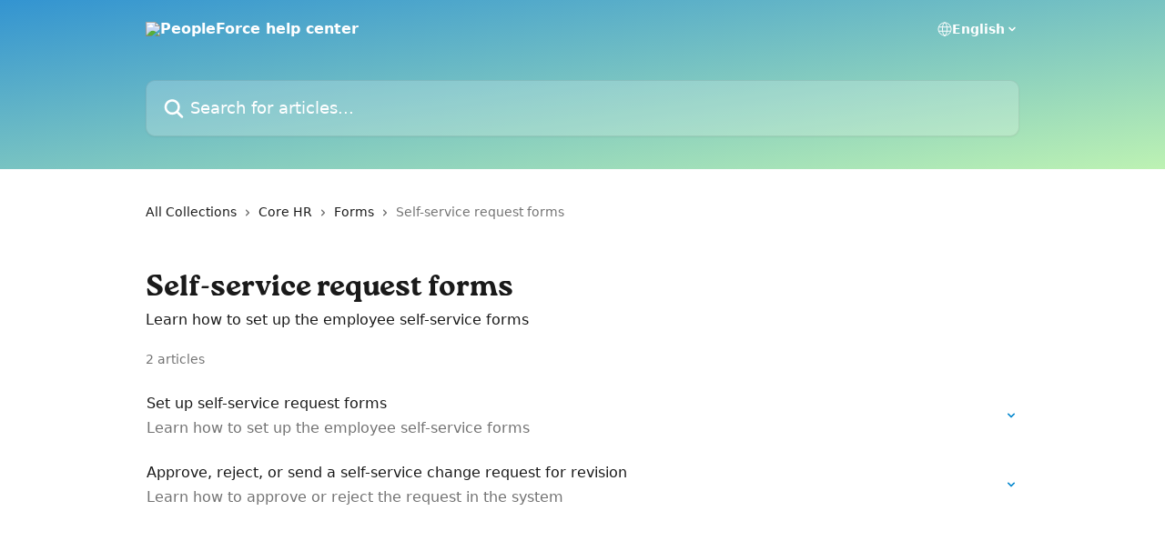

--- FILE ---
content_type: text/html; charset=utf-8
request_url: https://help.peopleforce.io/en/collections/7071033-self-service-request-forms
body_size: 12262
content:
<!DOCTYPE html><html lang="en"><head><meta charSet="utf-8" data-next-head=""/><link href="https://help.peopleforce.io/assets/font/518498" rel="preload" as="font" crossorigin="anonymous" class="jsx-2306493129" data-next-head=""/><title data-next-head="">Self-service request forms | PeopleForce help center</title><meta property="og:title" content="Self-service request forms | PeopleForce help center" data-next-head=""/><meta name="twitter:title" content="Self-service request forms | PeopleForce help center" data-next-head=""/><meta property="og:description" content="Learn how to set up the employee self-service forms" data-next-head=""/><meta name="twitter:description" content="Learn how to set up the employee self-service forms" data-next-head=""/><meta name="description" content="Learn how to set up the employee self-service forms" data-next-head=""/><meta property="og:type" content="website" data-next-head=""/><meta name="robots" content="all" data-next-head=""/><meta name="viewport" content="width=device-width, initial-scale=1" data-next-head=""/><link href="https://intercom.help/peopleforce/assets/favicon" rel="icon" data-next-head=""/><link rel="canonical" href="https://help.peopleforce.io/en/collections/7071033-self-service-request-forms" data-next-head=""/><link rel="alternate" href="https://help.peopleforce.io/en/collections/7071033-self-service-request-forms" hrefLang="en" data-next-head=""/><link rel="alternate" href="https://help.peopleforce.io/pl/collections/7071033-wniosek-samoobslugowy" hrefLang="pl" data-next-head=""/><link rel="alternate" href="https://help.peopleforce.io/ru/collections/7071033-форма-запроса-на-самообслуживание" hrefLang="ru" data-next-head=""/><link rel="alternate" href="https://help.peopleforce.io/es/collections/7071033-solicitud-de-autoservicio" hrefLang="es" data-next-head=""/><link rel="alternate" href="https://help.peopleforce.io/uk/collections/7071033-форма-запиту-на-самообслуговування" hrefLang="uk" data-next-head=""/><link rel="alternate" href="https://help.peopleforce.io/en/collections/7071033-self-service-request-forms" hrefLang="x-default" data-next-head=""/><link nonce="whTTDYjWI1T9/kn+m6gyJgXll6PimB2RbrjSoohKCFI=" rel="preload" href="https://static.intercomassets.com/_next/static/css/3141721a1e975790.css" as="style"/><link nonce="whTTDYjWI1T9/kn+m6gyJgXll6PimB2RbrjSoohKCFI=" rel="stylesheet" href="https://static.intercomassets.com/_next/static/css/3141721a1e975790.css" data-n-g=""/><noscript data-n-css="whTTDYjWI1T9/kn+m6gyJgXll6PimB2RbrjSoohKCFI="></noscript><script defer="" nonce="whTTDYjWI1T9/kn+m6gyJgXll6PimB2RbrjSoohKCFI=" nomodule="" src="https://static.intercomassets.com/_next/static/chunks/polyfills-42372ed130431b0a.js"></script><script defer="" src="https://static.intercomassets.com/_next/static/chunks/7506.a4d4b38169fb1abb.js" nonce="whTTDYjWI1T9/kn+m6gyJgXll6PimB2RbrjSoohKCFI="></script><script src="https://static.intercomassets.com/_next/static/chunks/webpack-9467db35ebb51a5b.js" nonce="whTTDYjWI1T9/kn+m6gyJgXll6PimB2RbrjSoohKCFI=" defer=""></script><script src="https://static.intercomassets.com/_next/static/chunks/framework-1f1b8d38c1d86c61.js" nonce="whTTDYjWI1T9/kn+m6gyJgXll6PimB2RbrjSoohKCFI=" defer=""></script><script src="https://static.intercomassets.com/_next/static/chunks/main-2c5e5f2c49cfa8a6.js" nonce="whTTDYjWI1T9/kn+m6gyJgXll6PimB2RbrjSoohKCFI=" defer=""></script><script src="https://static.intercomassets.com/_next/static/chunks/pages/_app-eeb3563fd84abde7.js" nonce="whTTDYjWI1T9/kn+m6gyJgXll6PimB2RbrjSoohKCFI=" defer=""></script><script src="https://static.intercomassets.com/_next/static/chunks/d0502abb-aa607f45f5026044.js" nonce="whTTDYjWI1T9/kn+m6gyJgXll6PimB2RbrjSoohKCFI=" defer=""></script><script src="https://static.intercomassets.com/_next/static/chunks/6190-ef428f6633b5a03f.js" nonce="whTTDYjWI1T9/kn+m6gyJgXll6PimB2RbrjSoohKCFI=" defer=""></script><script src="https://static.intercomassets.com/_next/static/chunks/296-7834dcf3444315af.js" nonce="whTTDYjWI1T9/kn+m6gyJgXll6PimB2RbrjSoohKCFI=" defer=""></script><script src="https://static.intercomassets.com/_next/static/chunks/4835-9db7cd232aae5617.js" nonce="whTTDYjWI1T9/kn+m6gyJgXll6PimB2RbrjSoohKCFI=" defer=""></script><script src="https://static.intercomassets.com/_next/static/chunks/pages/%5BhelpCenterIdentifier%5D/%5Blocale%5D/collections/%5BcollectionSlug%5D-125b29c7f8024732.js" nonce="whTTDYjWI1T9/kn+m6gyJgXll6PimB2RbrjSoohKCFI=" defer=""></script><script src="https://static.intercomassets.com/_next/static/q6-H78BUaZoMFb5mLFXsB/_buildManifest.js" nonce="whTTDYjWI1T9/kn+m6gyJgXll6PimB2RbrjSoohKCFI=" defer=""></script><script src="https://static.intercomassets.com/_next/static/q6-H78BUaZoMFb5mLFXsB/_ssgManifest.js" nonce="whTTDYjWI1T9/kn+m6gyJgXll6PimB2RbrjSoohKCFI=" defer=""></script><meta name="sentry-trace" content="2c332f1d287e954b01e38e0b357cca39-0334f8a6a1d79d0d-0"/><meta name="baggage" content="sentry-environment=production,sentry-release=ea9fe877243eed5ba8f1a47418a175aad6af4299,sentry-public_key=187f842308a64dea9f1f64d4b1b9c298,sentry-trace_id=2c332f1d287e954b01e38e0b357cca39,sentry-org_id=2129,sentry-sampled=false,sentry-sample_rand=0.25742583976891775,sentry-sample_rate=0"/><style id="__jsx-3240840839">:root{--body-bg: rgb(255, 255, 255);
--body-image: none;
--body-bg-rgb: 255, 255, 255;
--body-border: rgb(230, 230, 230);
--body-primary-color: #1a1a1a;
--body-secondary-color: #737373;
--body-reaction-bg: rgb(242, 242, 242);
--body-reaction-text-color: rgb(64, 64, 64);
--body-toc-active-border: #737373;
--body-toc-inactive-border: #f2f2f2;
--body-toc-inactive-color: #737373;
--body-toc-active-font-weight: 400;
--body-table-border: rgb(204, 204, 204);
--body-color: hsl(0, 0%, 0%);
--footer-bg: rgb(255, 255, 255);
--footer-image: none;
--footer-border: rgb(230, 230, 230);
--footer-color: hsl(205, 81%, 41%);
--header-bg: none;
--header-image: linear-gradient(to bottom right, #3394d1,#BDF2B3);
--header-color: hsl(0, 0%, 100%);
--collection-card-bg: none;
--collection-card-image: linear-gradient(to bottom right, #bdf2b3,#b3e7ff);
--collection-card-color: hsl(209, 31%, 40%);
--card-bg: transparent;
--card-border-color: transparent;
--card-border-inner-radius: 10px;
--card-border-radius: 10px;
--card-shadow: 0 0 #0000;
--search-bar-border-radius: 10px;
--search-bar-width: 100%;
--ticket-blue-bg-color: #dce1f9;
--ticket-blue-text-color: #334bfa;
--ticket-green-bg-color: #d7efdc;
--ticket-green-text-color: #0f7134;
--ticket-orange-bg-color: #ffebdb;
--ticket-orange-text-color: #b24d00;
--ticket-red-bg-color: #ffdbdb;
--ticket-red-text-color: #df2020;
--header-height: 405px;
--header-subheader-background-color: #000000;
--header-subheader-font-color: #FFFFFF;
--content-block-bg: rgb(255, 255, 255);
--content-block-image: none;
--content-block-color: hsl(0, 0%, 10%);
--content-block-button-bg: rgb(51, 75, 250);
--content-block-button-image: none;
--content-block-button-color: hsl(0, 0%, 100%);
--content-block-button-radius: 6px;
--primary-color: hsl(201, 97%, 41%);
--primary-color-alpha-10: hsla(201, 97%, 41%, 0.1);
--primary-color-alpha-60: hsla(201, 97%, 41%, 0.6);
--text-on-primary-color: #1a1a1a}</style><style id="__jsx-2306493129">@font-face{font-family:Roca One Black;font-display:fallback;font-weight: 900;
          
          font-style: normal;
          src: url('https://help.peopleforce.io/assets/font/518498')}</style><style id="__jsx-2148678471">:root{--font-family-primary: Roca One Black}</style><style id="__jsx-2466147061">:root{--font-family-secondary: system-ui, "Segoe UI", "Roboto", "Helvetica", "Arial", sans-serif, "Apple Color Emoji", "Segoe UI Emoji", "Segoe UI Symbol"}</style><style id="__jsx-cf6f0ea00fa5c760">.fade-background.jsx-cf6f0ea00fa5c760{background:radial-gradient(333.38%100%at 50%0%,rgba(var(--body-bg-rgb),0)0%,rgba(var(--body-bg-rgb),.00925356)11.67%,rgba(var(--body-bg-rgb),.0337355)21.17%,rgba(var(--body-bg-rgb),.0718242)28.85%,rgba(var(--body-bg-rgb),.121898)35.03%,rgba(var(--body-bg-rgb),.182336)40.05%,rgba(var(--body-bg-rgb),.251516)44.25%,rgba(var(--body-bg-rgb),.327818)47.96%,rgba(var(--body-bg-rgb),.409618)51.51%,rgba(var(--body-bg-rgb),.495297)55.23%,rgba(var(--body-bg-rgb),.583232)59.47%,rgba(var(--body-bg-rgb),.671801)64.55%,rgba(var(--body-bg-rgb),.759385)70.81%,rgba(var(--body-bg-rgb),.84436)78.58%,rgba(var(--body-bg-rgb),.9551)88.2%,rgba(var(--body-bg-rgb),1)100%),var(--header-image),var(--header-bg);background-size:cover;background-position-x:center}</style></head><body><div id="__next"><div dir="ltr" class="h-full w-full"><a href="#main-content" class="sr-only font-bold text-header-color focus:not-sr-only focus:absolute focus:left-4 focus:top-4 focus:z-50" aria-roledescription="Link, Press control-option-right-arrow to exit">Skip to main content</a><main class="header__lite"><header id="header" data-testid="header" class="jsx-cf6f0ea00fa5c760 flex flex-col text-header-color"><div class="jsx-cf6f0ea00fa5c760 relative flex grow flex-col mb-9 bg-header-bg bg-header-image bg-cover bg-center pb-9"><div id="sr-announcement" aria-live="polite" class="jsx-cf6f0ea00fa5c760 sr-only"></div><div class="jsx-cf6f0ea00fa5c760 flex h-full flex-col items-center marker:shrink-0"><section class="relative flex w-full flex-col mb-6 pb-6"><div class="header__meta_wrapper flex justify-center px-5 pt-6 leading-none sm:px-10"><div class="flex items-center w-240" data-testid="subheader-container"><div class="mo__body header__site_name"><div class="header__logo"><a href="/en/"><img src="https://downloads.intercomcdn.com/i/o/518011/1b240b51d3891942d6c94630/a262dd50b8db7cb84d7f763c7ef164f4.png" height="132" alt="PeopleForce help center"/></a></div></div><div><div class="flex items-center font-semibold"><div class="flex items-center md:hidden" data-testid="small-screen-children"><button class="flex items-center border-none bg-transparent px-1.5" data-testid="hamburger-menu-button" aria-label="Open menu"><svg width="24" height="24" viewBox="0 0 16 16" xmlns="http://www.w3.org/2000/svg" class="fill-current"><path d="M1.86861 2C1.38889 2 1 2.3806 1 2.85008C1 3.31957 1.38889 3.70017 1.86861 3.70017H14.1314C14.6111 3.70017 15 3.31957 15 2.85008C15 2.3806 14.6111 2 14.1314 2H1.86861Z"></path><path d="M1 8C1 7.53051 1.38889 7.14992 1.86861 7.14992H14.1314C14.6111 7.14992 15 7.53051 15 8C15 8.46949 14.6111 8.85008 14.1314 8.85008H1.86861C1.38889 8.85008 1 8.46949 1 8Z"></path><path d="M1 13.1499C1 12.6804 1.38889 12.2998 1.86861 12.2998H14.1314C14.6111 12.2998 15 12.6804 15 13.1499C15 13.6194 14.6111 14 14.1314 14H1.86861C1.38889 14 1 13.6194 1 13.1499Z"></path></svg></button><div class="fixed right-0 top-0 z-50 h-full w-full hidden" data-testid="hamburger-menu"><div class="flex h-full w-full justify-end bg-black bg-opacity-30"><div class="flex h-fit w-full flex-col bg-white opacity-100 sm:h-full sm:w-1/2"><button class="text-body-font flex items-center self-end border-none bg-transparent pr-6 pt-6" data-testid="hamburger-menu-close-button" aria-label="Close menu"><svg width="24" height="24" viewBox="0 0 16 16" xmlns="http://www.w3.org/2000/svg"><path d="M3.5097 3.5097C3.84165 3.17776 4.37984 3.17776 4.71178 3.5097L7.99983 6.79775L11.2879 3.5097C11.6198 3.17776 12.158 3.17776 12.49 3.5097C12.8219 3.84165 12.8219 4.37984 12.49 4.71178L9.20191 7.99983L12.49 11.2879C12.8219 11.6198 12.8219 12.158 12.49 12.49C12.158 12.8219 11.6198 12.8219 11.2879 12.49L7.99983 9.20191L4.71178 12.49C4.37984 12.8219 3.84165 12.8219 3.5097 12.49C3.17776 12.158 3.17776 11.6198 3.5097 11.2879L6.79775 7.99983L3.5097 4.71178C3.17776 4.37984 3.17776 3.84165 3.5097 3.5097Z"></path></svg></button><nav class="flex flex-col pl-4 text-black"><div class="relative cursor-pointer has-[:focus]:outline"><select class="peer absolute z-10 block h-6 w-full cursor-pointer opacity-0 md:text-base" aria-label="Change language" id="language-selector"><option value="/en/collections/7071033-self-service-request-forms" class="text-black" selected="">English</option><option value="/pl/collections/7071033-wniosek-samoobslugowy" class="text-black">Polski</option><option value="/pt/collections/7071033" class="text-black">Português</option><option value="/ru/collections/7071033-форма-запроса-на-самообслуживание" class="text-black">Pусский</option><option value="/es/collections/7071033-solicitud-de-autoservicio" class="text-black">Español</option><option value="/uk/collections/7071033-форма-запиту-на-самообслуговування" class="text-black">Українська</option></select><div class="mb-10 ml-5 flex items-center gap-1 text-md hover:opacity-80 peer-hover:opacity-80 md:m-0 md:ml-3 md:text-base" aria-hidden="true"><svg id="locale-picker-globe" width="16" height="16" viewBox="0 0 16 16" fill="none" xmlns="http://www.w3.org/2000/svg" class="shrink-0" aria-hidden="true"><path d="M8 15C11.866 15 15 11.866 15 8C15 4.13401 11.866 1 8 1C4.13401 1 1 4.13401 1 8C1 11.866 4.13401 15 8 15Z" stroke="currentColor" stroke-linecap="round" stroke-linejoin="round"></path><path d="M8 15C9.39949 15 10.534 11.866 10.534 8C10.534 4.13401 9.39949 1 8 1C6.60051 1 5.466 4.13401 5.466 8C5.466 11.866 6.60051 15 8 15Z" stroke="currentColor" stroke-linecap="round" stroke-linejoin="round"></path><path d="M1.448 5.75989H14.524" stroke="currentColor" stroke-linecap="round" stroke-linejoin="round"></path><path d="M1.448 10.2402H14.524" stroke="currentColor" stroke-linecap="round" stroke-linejoin="round"></path></svg>English<svg id="locale-picker-arrow" width="16" height="16" viewBox="0 0 16 16" fill="none" xmlns="http://www.w3.org/2000/svg" class="shrink-0" aria-hidden="true"><path d="M5 6.5L8.00093 9.5L11 6.50187" stroke="currentColor" stroke-width="1.5" stroke-linecap="round" stroke-linejoin="round"></path></svg></div></div></nav></div></div></div></div><nav class="hidden items-center md:flex" data-testid="large-screen-children"><div class="relative cursor-pointer has-[:focus]:outline"><select class="peer absolute z-10 block h-6 w-full cursor-pointer opacity-0 md:text-base" aria-label="Change language" id="language-selector"><option value="/en/collections/7071033-self-service-request-forms" class="text-black" selected="">English</option><option value="/pl/collections/7071033-wniosek-samoobslugowy" class="text-black">Polski</option><option value="/pt/collections/7071033" class="text-black">Português</option><option value="/ru/collections/7071033-форма-запроса-на-самообслуживание" class="text-black">Pусский</option><option value="/es/collections/7071033-solicitud-de-autoservicio" class="text-black">Español</option><option value="/uk/collections/7071033-форма-запиту-на-самообслуговування" class="text-black">Українська</option></select><div class="mb-10 ml-5 flex items-center gap-1 text-md hover:opacity-80 peer-hover:opacity-80 md:m-0 md:ml-3 md:text-base" aria-hidden="true"><svg id="locale-picker-globe" width="16" height="16" viewBox="0 0 16 16" fill="none" xmlns="http://www.w3.org/2000/svg" class="shrink-0" aria-hidden="true"><path d="M8 15C11.866 15 15 11.866 15 8C15 4.13401 11.866 1 8 1C4.13401 1 1 4.13401 1 8C1 11.866 4.13401 15 8 15Z" stroke="currentColor" stroke-linecap="round" stroke-linejoin="round"></path><path d="M8 15C9.39949 15 10.534 11.866 10.534 8C10.534 4.13401 9.39949 1 8 1C6.60051 1 5.466 4.13401 5.466 8C5.466 11.866 6.60051 15 8 15Z" stroke="currentColor" stroke-linecap="round" stroke-linejoin="round"></path><path d="M1.448 5.75989H14.524" stroke="currentColor" stroke-linecap="round" stroke-linejoin="round"></path><path d="M1.448 10.2402H14.524" stroke="currentColor" stroke-linecap="round" stroke-linejoin="round"></path></svg>English<svg id="locale-picker-arrow" width="16" height="16" viewBox="0 0 16 16" fill="none" xmlns="http://www.w3.org/2000/svg" class="shrink-0" aria-hidden="true"><path d="M5 6.5L8.00093 9.5L11 6.50187" stroke="currentColor" stroke-width="1.5" stroke-linecap="round" stroke-linejoin="round"></path></svg></div></div></nav></div></div></div></div></section><section class="relative mx-5 flex h-full w-full flex-col items-center px-5 sm:px-10"><div class="flex h-full max-w-full flex-col w-240 justify-end" data-testid="main-header-container"><div id="search-bar" class="relative w-full"><form action="/en/" autoComplete="off"><div class="flex w-full flex-col items-start"><div class="relative flex w-full sm:w-search-bar"><label for="search-input" class="sr-only">Search for articles...</label><input id="search-input" type="text" autoComplete="off" class="peer w-full rounded-search-bar border border-black-alpha-8 bg-white-alpha-20 p-4 ps-12 font-secondary text-lg text-header-color shadow-search-bar outline-none transition ease-linear placeholder:text-header-color hover:bg-white-alpha-27 hover:shadow-search-bar-hover focus:border-transparent focus:bg-white focus:text-black-10 focus:shadow-search-bar-focused placeholder:focus:text-black-45" placeholder="Search for articles..." name="q" aria-label="Search for articles..." value=""/><div class="absolute inset-y-0 start-0 flex items-center fill-header-color peer-focus-visible:fill-black-45 pointer-events-none ps-5"><svg width="22" height="21" viewBox="0 0 22 21" xmlns="http://www.w3.org/2000/svg" class="fill-inherit" aria-hidden="true"><path fill-rule="evenodd" clip-rule="evenodd" d="M3.27485 8.7001C3.27485 5.42781 5.92757 2.7751 9.19985 2.7751C12.4721 2.7751 15.1249 5.42781 15.1249 8.7001C15.1249 11.9724 12.4721 14.6251 9.19985 14.6251C5.92757 14.6251 3.27485 11.9724 3.27485 8.7001ZM9.19985 0.225098C4.51924 0.225098 0.724854 4.01948 0.724854 8.7001C0.724854 13.3807 4.51924 17.1751 9.19985 17.1751C11.0802 17.1751 12.8176 16.5627 14.2234 15.5265L19.0981 20.4013C19.5961 20.8992 20.4033 20.8992 20.9013 20.4013C21.3992 19.9033 21.3992 19.0961 20.9013 18.5981L16.0264 13.7233C17.0625 12.3176 17.6749 10.5804 17.6749 8.7001C17.6749 4.01948 13.8805 0.225098 9.19985 0.225098Z"></path></svg></div></div></div></form></div></div></section></div></div></header><div class="z-1 flex shrink-0 grow basis-auto justify-center px-5 sm:px-10"><section data-testid="main-content" id="main-content" class="max-w-full w-240"><div tabindex="-1" class="focus:outline-none"><div class="flex flex-wrap items-baseline pb-4 text-base" tabindex="0" role="navigation" aria-label="Breadcrumb"><a href="/en/" class="pr-2 text-body-primary-color no-underline hover:text-body-secondary-color">All Collections</a><div class="pr-2" aria-hidden="true"><svg width="6" height="10" viewBox="0 0 6 10" class="block h-2 w-2 fill-body-secondary-color rtl:rotate-180" xmlns="http://www.w3.org/2000/svg"><path fill-rule="evenodd" clip-rule="evenodd" d="M0.648862 0.898862C0.316916 1.23081 0.316916 1.769 0.648862 2.10094L3.54782 4.9999L0.648862 7.89886C0.316916 8.23081 0.316917 8.769 0.648862 9.10094C0.980808 9.43289 1.519 9.43289 1.85094 9.10094L5.35094 5.60094C5.68289 5.269 5.68289 4.73081 5.35094 4.39886L1.85094 0.898862C1.519 0.566916 0.980807 0.566916 0.648862 0.898862Z"></path></svg></div><a href="https://help.peopleforce.io/en/collections/3651391-core-hr" class="pr-2 text-body-primary-color no-underline hover:text-body-secondary-color" data-testid="breadcrumb-0">Core HR</a><div class="pr-2" aria-hidden="true"><svg width="6" height="10" viewBox="0 0 6 10" class="block h-2 w-2 fill-body-secondary-color rtl:rotate-180" xmlns="http://www.w3.org/2000/svg"><path fill-rule="evenodd" clip-rule="evenodd" d="M0.648862 0.898862C0.316916 1.23081 0.316916 1.769 0.648862 2.10094L3.54782 4.9999L0.648862 7.89886C0.316916 8.23081 0.316917 8.769 0.648862 9.10094C0.980808 9.43289 1.519 9.43289 1.85094 9.10094L5.35094 5.60094C5.68289 5.269 5.68289 4.73081 5.35094 4.39886L1.85094 0.898862C1.519 0.566916 0.980807 0.566916 0.648862 0.898862Z"></path></svg></div><a href="https://help.peopleforce.io/en/collections/10389851-forms" class="pr-2 text-body-primary-color no-underline hover:text-body-secondary-color" data-testid="breadcrumb-1">Forms</a><div class="pr-2" aria-hidden="true"><svg width="6" height="10" viewBox="0 0 6 10" class="block h-2 w-2 fill-body-secondary-color rtl:rotate-180" xmlns="http://www.w3.org/2000/svg"><path fill-rule="evenodd" clip-rule="evenodd" d="M0.648862 0.898862C0.316916 1.23081 0.316916 1.769 0.648862 2.10094L3.54782 4.9999L0.648862 7.89886C0.316916 8.23081 0.316917 8.769 0.648862 9.10094C0.980808 9.43289 1.519 9.43289 1.85094 9.10094L5.35094 5.60094C5.68289 5.269 5.68289 4.73081 5.35094 4.39886L1.85094 0.898862C1.519 0.566916 0.980807 0.566916 0.648862 0.898862Z"></path></svg></div><div class="text-body-secondary-color">Self-service request forms</div></div></div><div class="flex flex-col gap-10 max-sm:gap-8 max-sm:pt-2 pt-4" id="self-service-request-forms"><div><div class="mb-5"></div><div class="flex flex-col"><h1 class="mb-1 font-primary text-2xl font-bold leading-10 text-body-primary-color">Self-service request forms</h1><div class="text-md font-normal leading-normal text-body-primary-color"><p>Learn how to set up the employee self-service forms</p></div></div><div class="mt-5"><div class="flex"><span class="line-clamp-1 flex text-base text-body-secondary-color">2 articles</span></div></div></div><div class="flex flex-col gap-5"><section class="flex flex-col rounded-card border border-solid border-card-border bg-card-bg p-2 sm:p-3 -mx-5 sm:-mx-6"><a class="duration-250 group/article flex flex-row justify-between gap-2 py-2 no-underline transition ease-linear hover:bg-primary-alpha-10 hover:text-primary sm:rounded-card-inner sm:py-3 -mx-2 rounded-none px-5 py-3 sm:m-0 sm:px-3" href="https://help.peopleforce.io/en/articles/8616970-set-up-self-service-request-forms" data-testid="article-link"><div class="flex flex-col p-0"><span class="m-0 text-md text-body-primary-color group-hover/article:text-primary font-regular">Set up self-service request forms</span><span class="mt-0.5 line-clamp-3 font-secondary text-md font-normal text-body-secondary-color sm:line-clamp-2" data-testid="article-description">Learn how to set up the employee self-service forms</span></div><div class="flex shrink-0 flex-col justify-center p-0"><svg class="block h-4 w-4 text-primary ltr:-rotate-90 rtl:rotate-90" fill="currentColor" viewBox="0 0 20 20" xmlns="http://www.w3.org/2000/svg"><path fill-rule="evenodd" d="M5.293 7.293a1 1 0 011.414 0L10 10.586l3.293-3.293a1 1 0 111.414 1.414l-4 4a1 1 0 01-1.414 0l-4-4a1 1 0 010-1.414z" clip-rule="evenodd"></path></svg></div></a><a class="duration-250 group/article flex flex-row justify-between gap-2 py-2 no-underline transition ease-linear hover:bg-primary-alpha-10 hover:text-primary sm:rounded-card-inner sm:py-3 -mx-2 rounded-none px-5 py-3 sm:m-0 sm:px-3" href="https://help.peopleforce.io/en/articles/8650718-approve-reject-or-send-a-self-service-change-request-for-revision" data-testid="article-link"><div class="flex flex-col p-0"><span class="m-0 text-md text-body-primary-color group-hover/article:text-primary font-regular">Approve, reject, or send a self-service change request for revision</span><span class="mt-0.5 line-clamp-3 font-secondary text-md font-normal text-body-secondary-color sm:line-clamp-2" data-testid="article-description">Learn how to approve or reject the request in the system</span></div><div class="flex shrink-0 flex-col justify-center p-0"><svg class="block h-4 w-4 text-primary ltr:-rotate-90 rtl:rotate-90" fill="currentColor" viewBox="0 0 20 20" xmlns="http://www.w3.org/2000/svg"><path fill-rule="evenodd" d="M5.293 7.293a1 1 0 011.414 0L10 10.586l3.293-3.293a1 1 0 111.414 1.414l-4 4a1 1 0 01-1.414 0l-4-4a1 1 0 010-1.414z" clip-rule="evenodd"></path></svg></div></a></section></div></div></section></div><footer id="footer" class="mt-24 shrink-0 bg-footer-bg px-0 py-12 text-left text-base text-footer-color"><div class="shrink-0 grow basis-auto px-5 sm:px-10"><div class="mx-auto max-w-240 sm:w-auto"><div><div class="text-center" data-testid="simple-footer-layout"><div class="align-middle text-lg text-footer-color"><a class="no-underline" href="/en/"><img data-testid="logo-img" src="https://downloads.intercomcdn.com/i/o/517996/94b75a87ee34d7f2da7b0c1a/45e98e5abd64131a60dec1e80fe05f58.png" alt="PeopleForce help center" class="max-h-8 contrast-80 inline"/></a></div><div class="mt-10" data-testid="simple-footer-links"><div class="flex flex-row justify-center"></div><ul data-testid="social-links" class="flex flex-wrap items-center gap-4 p-0 justify-center" id="social-links"><li class="list-none align-middle"><a target="_blank" href="https://www.facebook.com/peopleforceapp" rel="nofollow noreferrer noopener" data-testid="footer-social-link-0" class="no-underline"><img src="https://intercom.help/peopleforce/assets/svg/icon:social-facebook/1475bb" alt="" aria-label="https://www.facebook.com/peopleforceapp" width="16" height="16" loading="lazy" data-testid="social-icon-facebook"/></a></li><li class="list-none align-middle"><a target="_blank" href="https://www.linkedin.com/company/peopleforceapp/" rel="nofollow noreferrer noopener" data-testid="footer-social-link-1" class="no-underline"><img src="https://intercom.help/peopleforce/assets/svg/icon:social-linkedin/1475bb" alt="" aria-label="https://www.linkedin.com/company/peopleforceapp/" width="16" height="16" loading="lazy" data-testid="social-icon-linkedin"/></a></li></ul></div><div class="mt-10 flex justify-center"><div class="flex items-center text-sm" data-testid="intercom-advert-branding"><svg width="14" height="14" viewBox="0 0 16 16" fill="none" xmlns="http://www.w3.org/2000/svg"><title>Intercom</title><g clip-path="url(#clip0_1870_86937)"><path d="M14 0H2C0.895 0 0 0.895 0 2V14C0 15.105 0.895 16 2 16H14C15.105 16 16 15.105 16 14V2C16 0.895 15.105 0 14 0ZM10.133 3.02C10.133 2.727 10.373 2.49 10.667 2.49C10.961 2.49 11.2 2.727 11.2 3.02V10.134C11.2 10.428 10.96 10.667 10.667 10.667C10.372 10.667 10.133 10.427 10.133 10.134V3.02ZM7.467 2.672C7.467 2.375 7.705 2.132 8 2.132C8.294 2.132 8.533 2.375 8.533 2.672V10.484C8.533 10.781 8.293 11.022 8 11.022C7.705 11.022 7.467 10.782 7.467 10.484V2.672ZM4.8 3.022C4.8 2.727 5.04 2.489 5.333 2.489C5.628 2.489 5.867 2.726 5.867 3.019V10.133C5.867 10.427 5.627 10.666 5.333 10.666C5.039 10.666 4.8 10.426 4.8 10.133V3.02V3.022ZM2.133 4.088C2.133 3.792 2.373 3.554 2.667 3.554C2.961 3.554 3.2 3.792 3.2 4.087V8.887C3.2 9.18 2.96 9.419 2.667 9.419C2.372 9.419 2.133 9.179 2.133 8.886V4.086V4.088ZM13.68 12.136C13.598 12.206 11.622 13.866 8 13.866C4.378 13.866 2.402 12.206 2.32 12.136C2.096 11.946 2.07 11.608 2.262 11.384C2.452 11.161 2.789 11.134 3.012 11.324C3.044 11.355 4.808 12.8 8 12.8C11.232 12.8 12.97 11.343 12.986 11.328C13.209 11.138 13.546 11.163 13.738 11.386C13.93 11.61 13.904 11.946 13.68 12.138V12.136ZM13.867 8.886C13.867 9.181 13.627 9.42 13.333 9.42C13.039 9.42 12.8 9.18 12.8 8.887V4.087C12.8 3.791 13.04 3.553 13.333 3.553C13.628 3.553 13.867 3.791 13.867 4.086V8.886Z" class="fill-current"></path></g><defs><clipPath id="clip0_1870_86937"><rect width="16" height="16" fill="none"></rect></clipPath></defs></svg><a href="https://www.intercom.com/intercom-link?company=PeopleForce&amp;solution=customer-support&amp;utm_campaign=intercom-link&amp;utm_content=We+run+on+Intercom&amp;utm_medium=help-center&amp;utm_referrer=https%3A%2F%2Fhelp.peopleforce.io%2Fen%2Fcollections%2F7071033-self-service-request-forms&amp;utm_source=desktop-web" class="pl-2 align-middle no-underline">We run on Intercom</a></div></div></div></div></div></div></footer></main></div></div><script id="__NEXT_DATA__" type="application/json" nonce="whTTDYjWI1T9/kn+m6gyJgXll6PimB2RbrjSoohKCFI=">{"props":{"pageProps":{"app":{"id":"lv8uskak","messengerUrl":"https://widget.intercom.io/widget/lv8uskak","name":"PeopleForce","poweredByIntercomUrl":"https://www.intercom.com/intercom-link?company=PeopleForce\u0026solution=customer-support\u0026utm_campaign=intercom-link\u0026utm_content=We+run+on+Intercom\u0026utm_medium=help-center\u0026utm_referrer=https%3A%2F%2Fhelp.peopleforce.io%2Fen%2Fcollections%2F7071033-self-service-request-forms\u0026utm_source=desktop-web","features":{"consentBannerBeta":false,"customNotFoundErrorMessage":false,"disableFontPreloading":false,"disableNoMarginClassTransformation":false,"finOnHelpCenter":false,"hideIconsWithBackgroundImages":false,"messengerCustomFonts":false}},"helpCenterSite":{"customDomain":"help.peopleforce.io","defaultLocale":"en","disableBranding":false,"externalLoginName":null,"externalLoginUrl":null,"footerContactDetails":"","footerLinks":{"custom":[],"socialLinks":[{"iconUrl":"https://intercom.help/peopleforce/assets/svg/icon:social-facebook","provider":"facebook","url":"https://www.facebook.com/peopleforceapp"},{"iconUrl":"https://intercom.help/peopleforce/assets/svg/icon:social-linkedin","provider":"linkedin","url":"https://www.linkedin.com/company/peopleforceapp/"}],"linkGroups":[]},"headerLinks":[],"homeCollectionCols":3,"googleAnalyticsTrackingId":"G-KMXTLT0R96","googleTagManagerId":null,"pathPrefixForCustomDomain":null,"seoIndexingEnabled":true,"helpCenterId":3022970,"url":"https://help.peopleforce.io","customizedFooterTextContent":null,"consentBannerConfig":null,"canInjectCustomScripts":false,"scriptSection":1,"customScriptFilesExist":false},"localeLinks":[{"id":"en","absoluteUrl":"https://help.peopleforce.io/en/collections/7071033-self-service-request-forms","available":true,"name":"English","selected":true,"url":"/en/collections/7071033-self-service-request-forms"},{"id":"pl","absoluteUrl":"https://help.peopleforce.io/pl/collections/7071033-wniosek-samoobslugowy","available":true,"name":"Polski","selected":false,"url":"/pl/collections/7071033-wniosek-samoobslugowy"},{"id":"pt","absoluteUrl":"https://help.peopleforce.io/pt/collections/7071033","available":false,"name":"Português","selected":false,"url":"/pt/collections/7071033"},{"id":"ru","absoluteUrl":"https://help.peopleforce.io/ru/collections/7071033-форма-запроса-на-самообслуживание","available":true,"name":"Pусский","selected":false,"url":"/ru/collections/7071033-форма-запроса-на-самообслуживание"},{"id":"es","absoluteUrl":"https://help.peopleforce.io/es/collections/7071033-solicitud-de-autoservicio","available":true,"name":"Español","selected":false,"url":"/es/collections/7071033-solicitud-de-autoservicio"},{"id":"uk","absoluteUrl":"https://help.peopleforce.io/uk/collections/7071033-форма-запиту-на-самообслуговування","available":true,"name":"Українська","selected":false,"url":"/uk/collections/7071033-форма-запиту-на-самообслуговування"}],"requestContext":{"articleSource":null,"academy":false,"canonicalUrl":"https://help.peopleforce.io/en/collections/7071033-self-service-request-forms","headerless":false,"isDefaultDomainRequest":false,"nonce":"whTTDYjWI1T9/kn+m6gyJgXll6PimB2RbrjSoohKCFI=","rootUrl":"/en/","sheetUserCipher":null,"type":"help-center"},"theme":{"color":"0385CD","siteName":"PeopleForce help center","headline":"Welcome to PeopleForce Help center","headerFontColor":"ffffff","logo":"https://downloads.intercomcdn.com/i/o/518011/1b240b51d3891942d6c94630/a262dd50b8db7cb84d7f763c7ef164f4.png","logoHeight":"132","header":null,"favicon":"https://intercom.help/peopleforce/assets/favicon","locale":"en","homeUrl":"https://peopleforce.io/pl","social":null,"urlPrefixForDefaultDomain":"https://intercom.help/peopleforce","customDomain":"help.peopleforce.io","customDomainUsesSsl":true,"customizationOptions":{"customizationType":1,"header":{"backgroundColor":"#0385CD","fontColor":"#ffffff","fadeToEdge":true,"backgroundGradient":{"steps":[{"color":"#3394d1"},{"color":"#BDF2B3"}]},"backgroundImageId":null,"backgroundImageUrl":null},"body":{"backgroundColor":"#ffffff","fontColor":null,"fadeToEdge":null,"backgroundGradient":null,"backgroundImageId":null},"footer":{"backgroundColor":"#ffffff","fontColor":"#1475bb","fadeToEdge":null,"backgroundGradient":null,"backgroundImageId":null,"showRichTextField":false},"layout":{"homePage":{"blocks":[{"type":"article-list","columns":1,"enabled":true,"localizedContent":[{"title":"","locale":"en","links":[{"articleId":"empty_article_slot","type":"article-link"},{"articleId":"empty_article_slot","type":"article-link"}]},{"title":"","locale":"pl","links":[{"articleId":"empty_article_slot","type":"article-link"},{"articleId":"empty_article_slot","type":"article-link"},{"articleId":"empty_article_slot","type":"article-link"},{"articleId":"empty_article_slot","type":"article-link"},{"articleId":"empty_article_slot","type":"article-link"},{"articleId":"empty_article_slot","type":"article-link"}]},{"title":"","locale":"ru","links":[{"articleId":"empty_article_slot","type":"article-link"},{"articleId":"empty_article_slot","type":"article-link"},{"articleId":"empty_article_slot","type":"article-link"},{"articleId":"empty_article_slot","type":"article-link"},{"articleId":"empty_article_slot","type":"article-link"},{"articleId":"empty_article_slot","type":"article-link"}]},{"title":"","locale":"es","links":[{"articleId":"empty_article_slot","type":"article-link"},{"articleId":"empty_article_slot","type":"article-link"},{"articleId":"empty_article_slot","type":"article-link"},{"articleId":"empty_article_slot","type":"article-link"},{"articleId":"empty_article_slot","type":"article-link"},{"articleId":"empty_article_slot","type":"article-link"}]},{"title":"","locale":"uk","links":[{"articleId":"empty_article_slot","type":"article-link"},{"articleId":"empty_article_slot","type":"article-link"},{"articleId":"empty_article_slot","type":"article-link"},{"articleId":"empty_article_slot","type":"article-link"},{"articleId":"empty_article_slot","type":"article-link"},{"articleId":"empty_article_slot","type":"article-link"}]},{"title":"","locale":"pt","links":[{"articleId":"empty_article_slot","type":"article-link"},{"articleId":"empty_article_slot","type":"article-link"},{"articleId":"empty_article_slot","type":"article-link"},{"articleId":"empty_article_slot","type":"article-link"},{"articleId":"empty_article_slot","type":"article-link"},{"articleId":"empty_article_slot","type":"article-link"}]}]},{"type":"collection-list","columns":3,"template":1},{"type":"tickets-portal-link","enabled":false},{"type":"content-block","enabled":false,"columns":1}]},"collectionsPage":{"showArticleDescriptions":true},"articlePage":{},"searchPage":{}},"collectionCard":{"global":{"backgroundColor":"#F5F5F5","fontColor":"#476887","fadeToEdge":null,"backgroundGradient":{"steps":[{"color":"#bdf2b3"},{"color":"#b3e7ff"}]},"backgroundImageId":null,"showIcons":true,"backgroundImageUrl":null},"collections":[{"collectionId":3676979,"outboundContent":{"backgroundColor":"#F5F5F5","fontColor":"#476887","fadeToEdge":null,"backgroundGradient":{"steps":[{"color":"#bdf2b3"},{"color":"#b3e7ff"}]},"backgroundImageId":null}}]},"global":{"font":{"customFontFaces":[{"assetId":518497,"fileName":"RocaOne-BdIt.ttf","fontFamily":"Roca One Bold Italic","weight":700,"style":"italic","url":"https://help.peopleforce.io/assets/font/518497"},{"assetId":518498,"fileName":"RocaOne-Bl.ttf","fontFamily":"Roca One Black","weight":900,"style":"normal","url":"https://help.peopleforce.io/assets/font/518498"},{"assetId":518499,"fileName":"RocaOne-BlIt.ttf","fontFamily":"Roca One Black Italic","weight":900,"style":"italic","url":"https://help.peopleforce.io/assets/font/518499"},{"assetId":518500,"fileName":"RocaOne-Hv.ttf","fontFamily":"Roca One Heavy","weight":null,"style":"normal","url":"https://help.peopleforce.io/assets/font/518500"},{"assetId":518501,"fileName":"RocaOne-HvIt.ttf","fontFamily":"Roca One Heavy Italic","weight":null,"style":"italic","url":"https://help.peopleforce.io/assets/font/518501"},{"assetId":518502,"fileName":"RocaOne-It.ttf","fontFamily":"Roca One Italic","weight":null,"style":"italic","url":"https://help.peopleforce.io/assets/font/518502"},{"assetId":518503,"fileName":"RocaOne-Lt.ttf","fontFamily":"Roca One Light","weight":300,"style":"normal","url":"https://help.peopleforce.io/assets/font/518503"},{"assetId":518504,"fileName":"RocaOne-LtIt.ttf","fontFamily":"Roca One Light Italic","weight":300,"style":"italic","url":"https://help.peopleforce.io/assets/font/518504"},{"assetId":518505,"fileName":"RocaOne-Rg.ttf","fontFamily":"Roca One","weight":400,"style":"normal","url":"https://help.peopleforce.io/assets/font/518505"}],"primary":"Roca One Black","secondary":"System Default"},"componentStyle":{"card":{"type":"floating","borderRadius":10}},"namedComponents":{"header":{"subheader":{"enabled":false,"style":{"backgroundColor":"#000000","fontColor":"#FFFFFF"}},"style":{"height":"245px","align":"start","justify":"end"}},"searchBar":{"style":{"width":"100%","borderRadius":10}},"footer":{"type":0}},"brand":{"colors":[],"websiteUrl":""}},"contentBlock":{"blockStyle":{"backgroundColor":"#ffffff","fontColor":"#1a1a1a","fadeToEdge":null,"backgroundGradient":null,"backgroundImageId":null,"backgroundImageUrl":null},"buttonOptions":{"backgroundColor":"#334BFA","fontColor":"#ffffff","borderRadius":6},"isFullWidth":false}},"helpCenterName":"PeopleForce help center","footerLogo":"https://downloads.intercomcdn.com/i/o/517996/94b75a87ee34d7f2da7b0c1a/45e98e5abd64131a60dec1e80fe05f58.png","footerLogoHeight":"136","localisedInformation":{"contentBlock":{"locale":"en","title":"Conte","withButton":false,"description":"","buttonTitle":"Button title","buttonUrl":""}}},"user":{"userId":"3503f1d6-107c-4a80-8f65-1e03d18d8b1b","role":"visitor_role","country_code":null},"collection":{"articleCount":2,"articleSummaries":[{"author":null,"id":"8684547","lastUpdated":"Updated over 2 months ago","summary":"Learn how to set up the employee self-service forms","title":"Set up self-service request forms","url":"https://help.peopleforce.io/en/articles/8616970-set-up-self-service-request-forms"},{"author":null,"id":"8722901","lastUpdated":"Updated over 11 months ago","summary":"Learn how to approve or reject the request in the system","title":"Approve, reject, or send a self-service change request for revision","url":"https://help.peopleforce.io/en/articles/8650718-approve-reject-or-send-a-self-service-change-request-for-revision"}],"authorCount":0,"authors":[],"description":"Learn how to set up the employee self-service forms","iconContentType":null,"iconUrl":null,"id":"7071033","name":"Self-service request forms","slug":"self-service-request-forms","subcollections":[],"url":"https://help.peopleforce.io/en/collections/7071033-self-service-request-forms"},"breadcrumbs":[{"url":"https://help.peopleforce.io/en/collections/3651391-core-hr","name":"Core HR"},{"url":"https://help.peopleforce.io/en/collections/10389851-forms","name":"Forms"}],"layoutOptions":{"showArticleDescriptions":true},"themeCSSCustomProperties":{"--body-bg":"rgb(255, 255, 255)","--body-image":"none","--body-bg-rgb":"255, 255, 255","--body-border":"rgb(230, 230, 230)","--body-primary-color":"#1a1a1a","--body-secondary-color":"#737373","--body-reaction-bg":"rgb(242, 242, 242)","--body-reaction-text-color":"rgb(64, 64, 64)","--body-toc-active-border":"#737373","--body-toc-inactive-border":"#f2f2f2","--body-toc-inactive-color":"#737373","--body-toc-active-font-weight":400,"--body-table-border":"rgb(204, 204, 204)","--body-color":"hsl(0, 0%, 0%)","--footer-bg":"rgb(255, 255, 255)","--footer-image":"none","--footer-border":"rgb(230, 230, 230)","--footer-color":"hsl(205, 81%, 41%)","--header-bg":"none","--header-image":"linear-gradient(to bottom right, #3394d1,#BDF2B3)","--header-color":"hsl(0, 0%, 100%)","--collection-card-bg":"none","--collection-card-image":"linear-gradient(to bottom right, #bdf2b3,#b3e7ff)","--collection-card-color":"hsl(209, 31%, 40%)","--card-bg":"transparent","--card-border-color":"transparent","--card-border-inner-radius":"10px","--card-border-radius":"10px","--card-shadow":"0 0 #0000","--search-bar-border-radius":"10px","--search-bar-width":"100%","--ticket-blue-bg-color":"#dce1f9","--ticket-blue-text-color":"#334bfa","--ticket-green-bg-color":"#d7efdc","--ticket-green-text-color":"#0f7134","--ticket-orange-bg-color":"#ffebdb","--ticket-orange-text-color":"#b24d00","--ticket-red-bg-color":"#ffdbdb","--ticket-red-text-color":"#df2020","--header-height":"405px","--header-subheader-background-color":"#000000","--header-subheader-font-color":"#FFFFFF","--content-block-bg":"rgb(255, 255, 255)","--content-block-image":"none","--content-block-color":"hsl(0, 0%, 10%)","--content-block-button-bg":"rgb(51, 75, 250)","--content-block-button-image":"none","--content-block-button-color":"hsl(0, 0%, 100%)","--content-block-button-radius":"6px","--primary-color":"hsl(201, 97%, 41%)","--primary-color-alpha-10":"hsla(201, 97%, 41%, 0.1)","--primary-color-alpha-60":"hsla(201, 97%, 41%, 0.6)","--text-on-primary-color":"#1a1a1a"},"intl":{"defaultLocale":"en","locale":"en","messages":{"layout.skip_to_main_content":"Skip to main content","layout.skip_to_main_content_exit":"Link, Press control-option-right-arrow to exit","article.attachment_icon":"Attachment icon","article.related_articles":"Related Articles","article.written_by":"Written by \u003cb\u003e{author}\u003c/b\u003e","article.table_of_contents":"Table of contents","breadcrumb.all_collections":"All Collections","breadcrumb.aria_label":"Breadcrumb","collection.article_count.one":"{count} article","collection.article_count.other":"{count} articles","collection.articles_heading":"Articles","collection.sections_heading":"Collections","collection.written_by.one":"Written by \u003cb\u003e{author}\u003c/b\u003e","collection.written_by.two":"Written by \u003cb\u003e{author1}\u003c/b\u003e and \u003cb\u003e{author2}\u003c/b\u003e","collection.written_by.three":"Written by \u003cb\u003e{author1}\u003c/b\u003e, \u003cb\u003e{author2}\u003c/b\u003e and \u003cb\u003e{author3}\u003c/b\u003e","collection.written_by.four":"Written by \u003cb\u003e{author1}\u003c/b\u003e, \u003cb\u003e{author2}\u003c/b\u003e, \u003cb\u003e{author3}\u003c/b\u003e and 1 other","collection.written_by.other":"Written by \u003cb\u003e{author1}\u003c/b\u003e, \u003cb\u003e{author2}\u003c/b\u003e, \u003cb\u003e{author3}\u003c/b\u003e and {count} others","collection.by.one":"By {author}","collection.by.two":"By {author1} and 1 other","collection.by.other":"By {author1} and {count} others","collection.by.count_one":"1 author","collection.by.count_plural":"{count} authors","community_banner.tip":"Tip","community_banner.label":"\u003cb\u003eNeed more help?\u003c/b\u003e Get support from our {link}","community_banner.link_label":"Community Forum","community_banner.description":"Find answers and get help from Intercom Support and Community Experts","header.headline":"Advice and answers from the {appName} Team","header.menu.open":"Open menu","header.menu.close":"Close menu","locale_picker.aria_label":"Change language","not_authorized.cta":"You can try sending us a message or logging in at {link}","not_found.title":"Uh oh. That page doesn’t exist.","not_found.not_authorized":"Unable to load this article, you may need to sign in first","not_found.try_searching":"Try searching for your answer or just send us a message.","tickets_portal_bad_request.title":"No access to tickets portal","tickets_portal_bad_request.learn_more":"Learn more","tickets_portal_bad_request.send_a_message":"Please contact your admin.","no_articles.title":"Empty Help Center","no_articles.no_articles":"This Help Center doesn't have any articles or collections yet.","preview.invalid_preview":"There is no preview available for {previewType}","reaction_picker.did_this_answer_your_question":"Did this answer your question?","reaction_picker.feedback_form_label":"feedback form","reaction_picker.reaction.disappointed.title":"Disappointed","reaction_picker.reaction.disappointed.aria_label":"Disappointed Reaction","reaction_picker.reaction.neutral.title":"Neutral","reaction_picker.reaction.neutral.aria_label":"Neutral Reaction","reaction_picker.reaction.smiley.title":"Smiley","reaction_picker.reaction.smiley.aria_label":"Smiley Reaction","search.box_placeholder_fin":"Ask a question","search.box_placeholder":"Search for articles...","search.clear_search":"Clear search query","search.fin_card_ask_text":"Ask","search.fin_loading_title_1":"Thinking...","search.fin_loading_title_2":"Searching through sources...","search.fin_loading_title_3":"Analyzing...","search.fin_card_description":"Find the answer with Fin AI","search.fin_empty_state":"Sorry, Fin AI wasn't able to answer your question. Try rephrasing it or asking something different","search.no_results":"We couldn't find any articles for:","search.number_of_results":"{count} search results found","search.submit_btn":"Search for articles","search.successful":"Search results for:","footer.powered_by":"We run on Intercom","footer.privacy.choice":"Your Privacy Choices","footer.social.facebook":"Facebook","footer.social.linkedin":"LinkedIn","footer.social.twitter":"Twitter","tickets.title":"Tickets","tickets.company_selector_option":"{companyName}’s tickets","tickets.all_states":"All states","tickets.filters.company_tickets":"All tickets","tickets.filters.my_tickets":"Created by me","tickets.filters.all":"All","tickets.no_tickets_found":"No tickets found","tickets.empty-state.generic.title":"No tickets found","tickets.empty-state.generic.description":"Try using different keywords or filters.","tickets.empty-state.empty-own-tickets.title":"No tickets created by you","tickets.empty-state.empty-own-tickets.description":"Tickets submitted through the messenger or by a support agent in your conversation will appear here.","tickets.empty-state.empty-q.description":"Try using different keywords or checking for typos.","tickets.navigation.home":"Home","tickets.navigation.tickets_portal":"Tickets portal","tickets.navigation.ticket_details":"Ticket #{ticketId}","tickets.view_conversation":"View conversation","tickets.send_message":"Send us a message","tickets.continue_conversation":"Continue the conversation","tickets.avatar_image.image_alt":"{firstName}’s avatar","tickets.fields.id":"Ticket ID","tickets.fields.type":"Ticket type","tickets.fields.title":"Title","tickets.fields.description":"Description","tickets.fields.created_by":"Created by","tickets.fields.email_for_notification":"You will be notified here and by email","tickets.fields.created_at":"Created on","tickets.fields.sorting_updated_at":"Last Updated","tickets.fields.state":"Ticket state","tickets.fields.assignee":"Assignee","tickets.link-block.title":"Tickets portal.","tickets.link-block.description":"Track the progress of all tickets related to your company.","tickets.states.submitted":"Submitted","tickets.states.in_progress":"In progress","tickets.states.waiting_on_customer":"Waiting on you","tickets.states.resolved":"Resolved","tickets.states.description.unassigned.submitted":"We will pick this up soon","tickets.states.description.assigned.submitted":"{assigneeName} will pick this up soon","tickets.states.description.unassigned.in_progress":"We are working on this!","tickets.states.description.assigned.in_progress":"{assigneeName} is working on this!","tickets.states.description.unassigned.waiting_on_customer":"We need more information from you","tickets.states.description.assigned.waiting_on_customer":"{assigneeName} needs more information from you","tickets.states.description.unassigned.resolved":"We have completed your ticket","tickets.states.description.assigned.resolved":"{assigneeName} has completed your ticket","tickets.attributes.boolean.true":"Yes","tickets.attributes.boolean.false":"No","tickets.filter_any":"\u003cb\u003e{name}\u003c/b\u003e is any","tickets.filter_single":"\u003cb\u003e{name}\u003c/b\u003e is {value}","tickets.filter_multiple":"\u003cb\u003e{name}\u003c/b\u003e is one of {count}","tickets.no_options_found":"No options found","tickets.filters.any_option":"Any","tickets.filters.state":"State","tickets.filters.type":"Type","tickets.filters.created_by":"Created by","tickets.filters.assigned_to":"Assigned to","tickets.filters.created_on":"Created on","tickets.filters.updated_on":"Updated on","tickets.filters.date_range.today":"Today","tickets.filters.date_range.yesterday":"Yesterday","tickets.filters.date_range.last_week":"Last week","tickets.filters.date_range.last_30_days":"Last 30 days","tickets.filters.date_range.last_90_days":"Last 90 days","tickets.filters.date_range.custom":"Custom","tickets.filters.date_range.apply_custom_range":"Apply","tickets.filters.date_range.custom_range.start_date":"From","tickets.filters.date_range.custom_range.end_date":"To","tickets.filters.clear_filters":"Clear filters","cookie_banner.default_text":"This site uses cookies and similar technologies (\"cookies\") as strictly necessary for site operation. We and our partners also would like to set additional cookies to enable site performance analytics, functionality, advertising and social media features. See our {cookiePolicyLink} for details. You can change your cookie preferences in our Cookie Settings.","cookie_banner.gdpr_text":"This site uses cookies and similar technologies (\"cookies\") as strictly necessary for site operation. We and our partners also would like to set additional cookies to enable site performance analytics, functionality, advertising and social media features. See our {cookiePolicyLink} for details. You can change your cookie preferences in our Cookie Settings.","cookie_banner.ccpa_text":"This site employs cookies and other technologies that we and our third party vendors use to monitor and record personal information about you and your interactions with the site (including content viewed, cursor movements, screen recordings, and chat contents) for the purposes described in our Cookie Policy. By continuing to visit our site, you agree to our {websiteTermsLink}, {privacyPolicyLink} and {cookiePolicyLink}.","cookie_banner.simple_text":"We use cookies to make our site work and also for analytics and advertising purposes. You can enable or disable optional cookies as desired. See our {cookiePolicyLink} for more details.","cookie_banner.cookie_policy":"Cookie Policy","cookie_banner.website_terms":"Website Terms of Use","cookie_banner.privacy_policy":"Privacy Policy","cookie_banner.accept_all":"Accept All","cookie_banner.accept":"Accept","cookie_banner.reject_all":"Reject All","cookie_banner.manage_cookies":"Manage Cookies","cookie_banner.close":"Close banner","cookie_settings.close":"Close","cookie_settings.title":"Cookie Settings","cookie_settings.description":"We use cookies to enhance your experience. You can customize your cookie preferences below. See our {cookiePolicyLink} for more details.","cookie_settings.ccpa_title":"Your Privacy Choices","cookie_settings.ccpa_description":"You have the right to opt out of the sale of your personal information. See our {cookiePolicyLink} for more details about how we use your data.","cookie_settings.save_preferences":"Save Preferences","cookie_categories.necessary.name":"Strictly Necessary Cookies","cookie_categories.necessary.description":"These cookies are necessary for the website to function and cannot be switched off in our systems.","cookie_categories.functional.name":"Functional Cookies","cookie_categories.functional.description":"These cookies enable the website to provide enhanced functionality and personalisation. They may be set by us or by third party providers whose services we have added to our pages. If you do not allow these cookies then some or all of these services may not function properly.","cookie_categories.performance.name":"Performance Cookies","cookie_categories.performance.description":"These cookies allow us to count visits and traffic sources so we can measure and improve the performance of our site. They help us to know which pages are the most and least popular and see how visitors move around the site.","cookie_categories.advertisement.name":"Advertising and Social Media Cookies","cookie_categories.advertisement.description":"Advertising cookies are set by our advertising partners to collect information about your use of the site, our communications, and other online services over time and with different browsers and devices. They use this information to show you ads online that they think will interest you and measure the ads' performance. Social media cookies are set by social media platforms to enable you to share content on those platforms, and are capable of tracking information about your activity across other online services for use as described in their privacy policies.","cookie_consent.site_access_blocked":"Site access blocked until cookie consent"}},"collectionCardCustomProperties":{"3676979":{"--collection-card-bg":"none","--collection-card-image":"linear-gradient(to bottom right, #bdf2b3,#b3e7ff)"}},"_sentryTraceData":"2c332f1d287e954b01e38e0b357cca39-1d7b3c8d5bce715f-0","_sentryBaggage":"sentry-environment=production,sentry-release=ea9fe877243eed5ba8f1a47418a175aad6af4299,sentry-public_key=187f842308a64dea9f1f64d4b1b9c298,sentry-trace_id=2c332f1d287e954b01e38e0b357cca39,sentry-org_id=2129,sentry-sampled=false,sentry-sample_rand=0.25742583976891775,sentry-sample_rate=0"},"__N_SSP":true},"page":"/[helpCenterIdentifier]/[locale]/collections/[collectionSlug]","query":{"helpCenterIdentifier":"peopleforce","locale":"en","collectionSlug":"7071033-self-service-request-forms"},"buildId":"q6-H78BUaZoMFb5mLFXsB","assetPrefix":"https://static.intercomassets.com","isFallback":false,"isExperimentalCompile":false,"dynamicIds":[47506],"gssp":true,"scriptLoader":[]}</script></body></html>